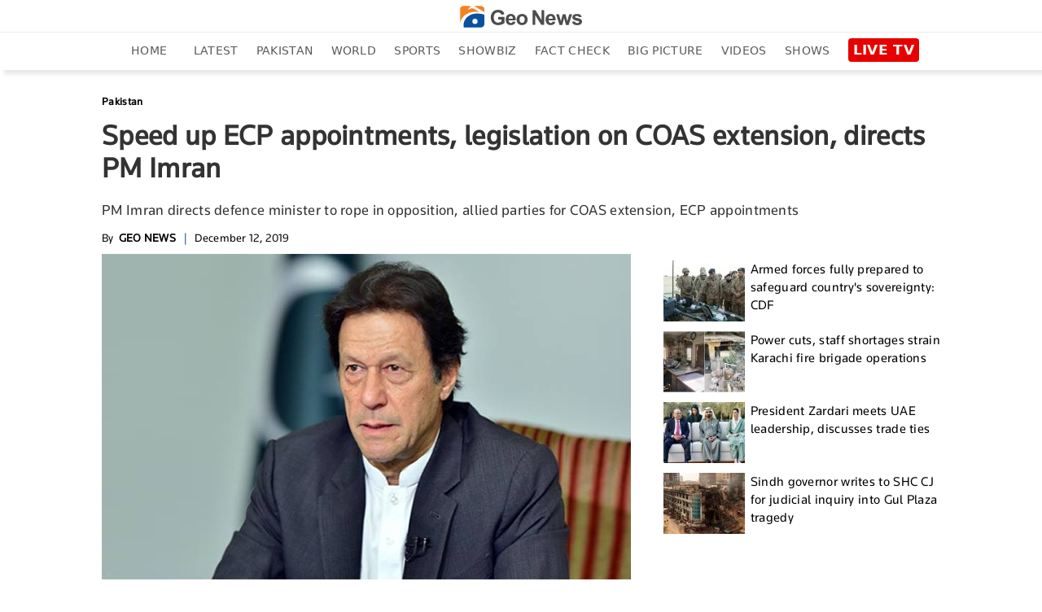

--- FILE ---
content_type: text/html; charset=utf-8
request_url: https://www.google.com/recaptcha/api2/aframe
body_size: 268
content:
<!DOCTYPE HTML><html><head><meta http-equiv="content-type" content="text/html; charset=UTF-8"></head><body><script nonce="kPI5MSfbAG1ifjNXTWgf6g">/** Anti-fraud and anti-abuse applications only. See google.com/recaptcha */ try{var clients={'sodar':'https://pagead2.googlesyndication.com/pagead/sodar?'};window.addEventListener("message",function(a){try{if(a.source===window.parent){var b=JSON.parse(a.data);var c=clients[b['id']];if(c){var d=document.createElement('img');d.src=c+b['params']+'&rc='+(localStorage.getItem("rc::a")?sessionStorage.getItem("rc::b"):"");window.document.body.appendChild(d);sessionStorage.setItem("rc::e",parseInt(sessionStorage.getItem("rc::e")||0)+1);localStorage.setItem("rc::h",'1769668278981');}}}catch(b){}});window.parent.postMessage("_grecaptcha_ready", "*");}catch(b){}</script></body></html>

--- FILE ---
content_type: text/html; charset=UTF-8
request_url: https://www.geo.tv/feeds/getEntertainmentVideoStory
body_size: 646
content:
<div class="more-episode laodMoreVideo" data-vr-zone="Live Page">
    <div class="tittle-top">
        <h2><a href="https://www.geo.tv/category/entertainment" target="_blank">RECOMMENDED FOR YOU</a></h2>
    </div>
                <div class="col-xs-12 col-sm-12 col-md-6 col-lg-2 cat-box">
                <div class="cat-list">
                    <a class="open-section" href="https://www.geo.tv/latest/647824-brooklyn-beckhams-ex-raises-questions-about-david-victorias-weird-actions"
                       title="Brooklyn Beckham's ex raises questions about David, Victoria's weird actions" target="_blank">
                        <div class="image_box"><img alt="Brooklyn Beckham's ex raises questions about David, Victoria's weird actions" title="Brooklyn Beckham's ex raises questions about David, Victoria's weird actions" src="https://www.geo.tv/assets/uploads/updates/2026-01-29/l_647824_112918_updates.jpg" class="cat-pic-shad"></div>                        <div class="main-heading">
                            <h2 data-vr-headline>
                                Brooklyn Beckham's ex raises questions about...                            </h2>
                        </div>
                    </a>
                </div>
            </div>
                        <div class="col-xs-12 col-sm-12 col-md-6 col-lg-2 cat-box">
                <div class="cat-list">
                    <a class="open-section" href="https://www.geo.tv/latest/647816-ted-lasso-season-4-unveils-first-look-and-release-details"
                       title="‘Ted Lasso' season 4 unveils first look and release details " target="_blank">
                        <div class="image_box"><img alt="‘Ted Lasso' season 4 unveils first look and release details " title="‘Ted Lasso' season 4 unveils first look and release details " src="https://www.geo.tv/assets/uploads/updates/2026-01-29/l_647816_110123_updates.jpg" class="cat-pic-shad"></div>                        <div class="main-heading">
                            <h2 data-vr-headline>
                                ‘Ted Lasso' season 4 unveils first look and...                            </h2>
                        </div>
                    </a>
                </div>
            </div>
                        <div class="col-xs-12 col-sm-12 col-md-6 col-lg-2 cat-box">
                <div class="cat-list">
                    <a class="open-section" href="https://www.geo.tv/latest/647818-katie-price-looks-downcast-as-new-marriage-faces-dark-allegations"
                       title="Katie Price looks downcast as new marriage faces dark allegations" target="_blank">
                        <div class="image_box"><img alt="Katie Price looks downcast as new marriage faces dark allegations" title="Katie Price looks downcast as new marriage faces dark allegations" src="https://www.geo.tv/assets/uploads/updates/2026-01-29/l_647818_105745_updates.jpg" class="cat-pic-shad"><span class="video-icon"><img  class="lazyload" src="https://www.geo.tv/assets/front/images/video-icon-live.svg"></span></div>                        <div class="main-heading">
                            <h2 data-vr-headline>
                                Katie Price looks downcast as new marriage faces...                            </h2>
                        </div>
                    </a>
                </div>
            </div>
                        <div class="col-xs-12 col-sm-12 col-md-6 col-lg-2 cat-box">
                <div class="cat-list">
                    <a class="open-section" href="https://www.geo.tv/latest/647814-ros-gives-rare-insights-into-meeting-taylor-swift-early-in-solo-career"
                       title="Rosé gives rare insights into meeting Taylor Swift early in solo career" target="_blank">
                        <div class="image_box"><img alt="Rosé gives rare insights into meeting Taylor Swift early in solo career" title="Rosé gives rare insights into meeting Taylor Swift early in solo career" src="https://www.geo.tv/assets/uploads/updates/2026-01-29/l_647814_103212_updates.jpg" class="cat-pic-shad"></div>                        <div class="main-heading">
                            <h2 data-vr-headline>
                                Rosé gives rare insights into meeting Taylor...                            </h2>
                        </div>
                    </a>
                </div>
            </div>
                        <div class="col-xs-12 col-sm-12 col-md-6 col-lg-2 cat-box">
                <div class="cat-list">
                    <a class="open-section" href="https://www.geo.tv/latest/647817-king-charles-teaches-prince-harry-meghan-key-lesson-about-hollywood"
                       title="King Charles teaches Prince Harry, Meghan key lesson about Hollywood" target="_blank">
                        <div class="image_box"><img alt="King Charles teaches Prince Harry, Meghan key lesson about Hollywood" title="King Charles teaches Prince Harry, Meghan key lesson about Hollywood" src="https://www.geo.tv/assets/uploads/updates/2026-01-29/l_647817_103319_updates.jpg" class="cat-pic-shad"></div>                        <div class="main-heading">
                            <h2 data-vr-headline>
                                King Charles teaches Prince Harry, Meghan key...                            </h2>
                        </div>
                    </a>
                </div>
            </div>
                        <div class="col-xs-12 col-sm-12 col-md-6 col-lg-2 cat-box">
                <div class="cat-list">
                    <a class="open-section" href="https://www.geo.tv/latest/647803-noah-kahan-shares-emotional-story-behind-great-divide-as-release-nears"
                       title="Noah Kahan shares emotional story behind 'Great Divide' as release nears " target="_blank">
                        <div class="image_box"><img alt="Noah Kahan shares emotional story behind 'Great Divide' as release nears " title="Noah Kahan shares emotional story behind 'Great Divide' as release nears " src="https://www.geo.tv/assets/uploads/updates/2026-01-29/l_647803_092001_updates.jpg" class="cat-pic-shad"></div>                        <div class="main-heading">
                            <h2 data-vr-headline>
                                Noah Kahan shares emotional story behind 'Great...                            </h2>
                        </div>
                    </a>
                </div>
            </div>
            </div>